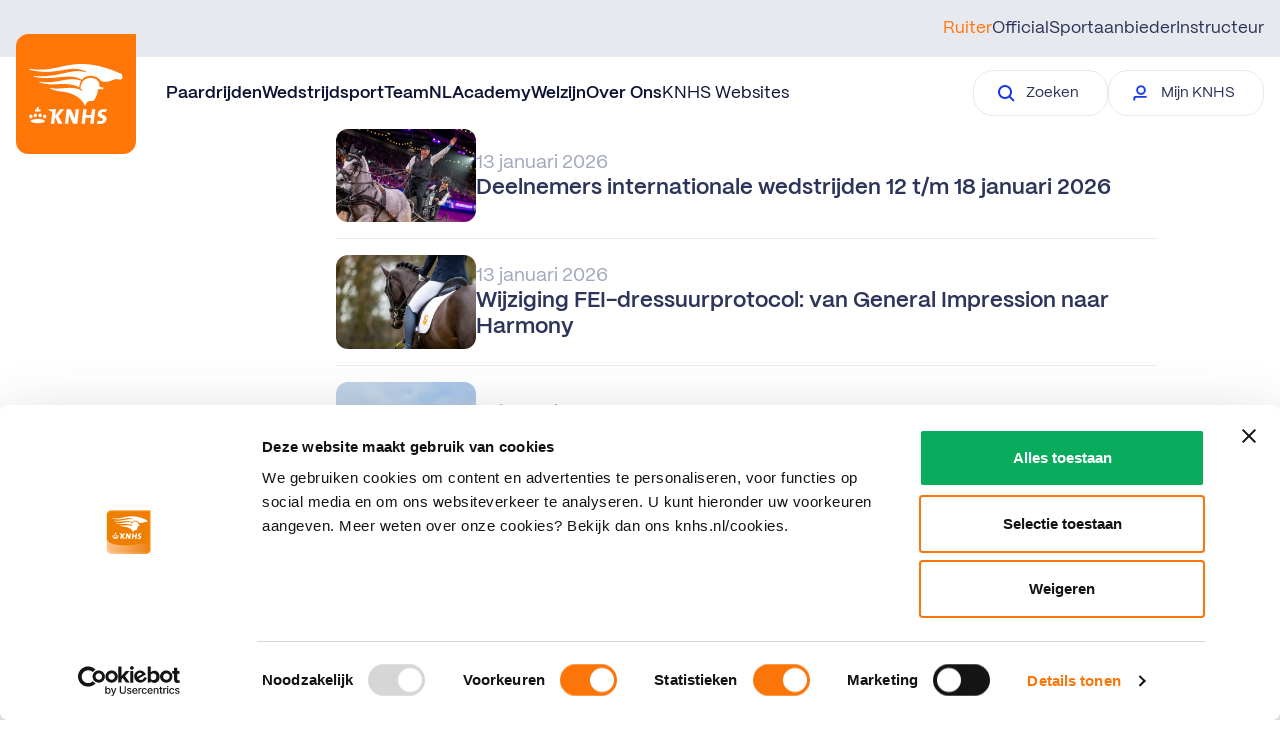

--- FILE ---
content_type: text/html; charset=utf-8
request_url: https://www.knhs.nl/nieuws/?page=100
body_size: 36711
content:
    
    
    

<!DOCTYPE html>
<html lang="nl">
<head>
    
<title>KNHS</title>
<link rel="canonical" href="https://www.knhs.nl/nieuws" />
<meta name="description" content="Vind alle informatie met betrekking tot de paardensport in Nederland. De KNHS is gevestigd op de prachtige locatie van het Nationaal Hippisch Centrum." />
<meta name="robots" content="index,follow" />
<meta charset="utf-8" />
<meta name="viewport" content="width=device-width, minimum-scale=1, initial-scale=1, shrink-to-fit=no" />
<meta name="format-detection" content="telephone=no" />

    <meta property="og:type" content="Website" />
    <meta property="og:site_name" content="KNHS">
    <meta property="og:url" content="https://www.knhs.nl/nieuws">
    <meta property="og:title" content="KNHS" />
    <meta property="og:description" content="Vind alle informatie met betrekking tot de paardensport in Nederland. De KNHS is gevestigd op de prachtige locatie van het Nationaal Hippisch Centrum." />
    <meta property="og:image:width" content="1200" />
    <meta property="og:image:height" content="630" />
    <meta property="og:image" content="" />

    <meta name="twitter:image" content="">
    <meta name="twitter:site" content="KNHSNederland">
    <meta name="twitter:card" content="summary_large_image">
    <meta name="twitter:title" content="KNHS">
    <meta name="twitter:description" content="Vind alle informatie met betrekking tot de paardensport in Nederland. De KNHS is gevestigd op de prachtige locatie van het Nationaal Hippisch Centrum.">




    <link rel="icon" sizes="any" href="/dist/favicon.ico" />
    <link rel="icon" type="image/svg+xml" href="/dist/icon.svg" />
    <link rel="apple-touch-icon" href="/dist/apple-touch-icon.png" />
    <link rel="manifest" href="/dist/manifest.webmanifest" />







    <link rel="stylesheet" href="/dist/css/main.css" />


<script>
    (function () {
        var script = document.createElement('script');
        script.type = 'text/javascript';
        script.src = "https://webchat.mitel.io/bootstrapper.js?accountid%3DNWJiYmU5MmYtOTQ3YS00NTRiLThlNGQtNWZmN2E1Yzc3MTE2%26chatname%3DQ2hhdA%3D%3D";
        document.head.appendChild(script);
    })();
</script>

<!-- Google Tag Manager -->
<script>
    (function (w, d, s, l, i) {
        w[l] = w[l] || []; w[l].push({
            'gtm.start':
                new Date().getTime(), event: 'gtm.js'
        }); var f = d.getElementsByTagName(s)[0],
            j = d.createElement(s), dl = l != 'dataLayer' ? '&l=' + l : ''; j.async = true; j.src =
                'https://www.googletagmanager.com/gtm.js?id=' + i + dl; f.parentNode.insertBefore(j, f);
    })(window, document, 'script', 'dataLayer', 'GTM-5FLLKP');
</script>
<!-- End Google Tag Manager -->

<link href="/dist/css/news-overview.page.css?d=639017902801783084" rel="stylesheet"><link href="/dist/css/news-item.card.css?d=639017902801783084" rel="stylesheet">

<script type="text/javascript">!function(T,l,y){var S=T.location,k="script",D="instrumentationKey",C="ingestionendpoint",I="disableExceptionTracking",E="ai.device.",b="toLowerCase",w="crossOrigin",N="POST",e="appInsightsSDK",t=y.name||"appInsights";(y.name||T[e])&&(T[e]=t);var n=T[t]||function(d){var g=!1,f=!1,m={initialize:!0,queue:[],sv:"5",version:2,config:d};function v(e,t){var n={},a="Browser";return n[E+"id"]=a[b](),n[E+"type"]=a,n["ai.operation.name"]=S&&S.pathname||"_unknown_",n["ai.internal.sdkVersion"]="javascript:snippet_"+(m.sv||m.version),{time:function(){var e=new Date;function t(e){var t=""+e;return 1===t.length&&(t="0"+t),t}return e.getUTCFullYear()+"-"+t(1+e.getUTCMonth())+"-"+t(e.getUTCDate())+"T"+t(e.getUTCHours())+":"+t(e.getUTCMinutes())+":"+t(e.getUTCSeconds())+"."+((e.getUTCMilliseconds()/1e3).toFixed(3)+"").slice(2,5)+"Z"}(),iKey:e,name:"Microsoft.ApplicationInsights."+e.replace(/-/g,"")+"."+t,sampleRate:100,tags:n,data:{baseData:{ver:2}}}}var h=d.url||y.src;if(h){function a(e){var t,n,a,i,r,o,s,c,u,p,l;g=!0,m.queue=[],f||(f=!0,t=h,s=function(){var e={},t=d.connectionString;if(t)for(var n=t.split(";"),a=0;a<n.length;a++){var i=n[a].split("=");2===i.length&&(e[i[0][b]()]=i[1])}if(!e[C]){var r=e.endpointsuffix,o=r?e.location:null;e[C]="https://"+(o?o+".":"")+"dc."+(r||"services.visualstudio.com")}return e}(),c=s[D]||d[D]||"",u=s[C],p=u?u+"/v2/track":d.endpointUrl,(l=[]).push((n="SDK LOAD Failure: Failed to load Application Insights SDK script (See stack for details)",a=t,i=p,(o=(r=v(c,"Exception")).data).baseType="ExceptionData",o.baseData.exceptions=[{typeName:"SDKLoadFailed",message:n.replace(/\./g,"-"),hasFullStack:!1,stack:n+"\nSnippet failed to load ["+a+"] -- Telemetry is disabled\nHelp Link: https://go.microsoft.com/fwlink/?linkid=2128109\nHost: "+(S&&S.pathname||"_unknown_")+"\nEndpoint: "+i,parsedStack:[]}],r)),l.push(function(e,t,n,a){var i=v(c,"Message"),r=i.data;r.baseType="MessageData";var o=r.baseData;return o.message='AI (Internal): 99 message:"'+("SDK LOAD Failure: Failed to load Application Insights SDK script (See stack for details) ("+n+")").replace(/\"/g,"")+'"',o.properties={endpoint:a},i}(0,0,t,p)),function(e,t){if(JSON){var n=T.fetch;if(n&&!y.useXhr)n(t,{method:N,body:JSON.stringify(e),mode:"cors"});else if(XMLHttpRequest){var a=new XMLHttpRequest;a.open(N,t),a.setRequestHeader("Content-type","application/json"),a.send(JSON.stringify(e))}}}(l,p))}function i(e,t){f||setTimeout(function(){!t&&m.core||a()},500)}var e=function(){var n=l.createElement(k);n.src=h;var e=y[w];return!e&&""!==e||"undefined"==n[w]||(n[w]=e),n.onload=i,n.onerror=a,n.onreadystatechange=function(e,t){"loaded"!==n.readyState&&"complete"!==n.readyState||i(0,t)},n}();y.ld<0?l.getElementsByTagName("head")[0].appendChild(e):setTimeout(function(){l.getElementsByTagName(k)[0].parentNode.appendChild(e)},y.ld||0)}try{m.cookie=l.cookie}catch(p){}function t(e){for(;e.length;)!function(t){m[t]=function(){var e=arguments;g||m.queue.push(function(){m[t].apply(m,e)})}}(e.pop())}var n="track",r="TrackPage",o="TrackEvent";t([n+"Event",n+"PageView",n+"Exception",n+"Trace",n+"DependencyData",n+"Metric",n+"PageViewPerformance","start"+r,"stop"+r,"start"+o,"stop"+o,"addTelemetryInitializer","setAuthenticatedUserContext","clearAuthenticatedUserContext","flush"]),m.SeverityLevel={Verbose:0,Information:1,Warning:2,Error:3,Critical:4};var s=(d.extensionConfig||{}).ApplicationInsightsAnalytics||{};if(!0!==d[I]&&!0!==s[I]){var c="onerror";t(["_"+c]);var u=T[c];T[c]=function(e,t,n,a,i){var r=u&&u(e,t,n,a,i);return!0!==r&&m["_"+c]({message:e,url:t,lineNumber:n,columnNumber:a,error:i}),r},d.autoExceptionInstrumented=!0}return m}(y.cfg);function a(){y.onInit&&y.onInit(n)}(T[t]=n).queue&&0===n.queue.length?(n.queue.push(a),n.trackPageView({})):a()}(window,document,{
src: "https://js.monitor.azure.com/scripts/b/ai.2.min.js", // The SDK URL Source
crossOrigin: "anonymous", 
cfg: { // Application Insights Configuration
    connectionString: 'InstrumentationKey=49dcfa26-a9d5-4982-adef-e7bfbaec3c3b;IngestionEndpoint=https://westeurope-5.in.applicationinsights.azure.com/;LiveEndpoint=https://westeurope.livediagnostics.monitor.azure.com/;ApplicationId=a6391034-58a5-4c80-a65a-225241b37c97'
}});</script></head>
<body>

    <!-- Google Tag Manager (noscript) -->
<noscript>
    <iframe src="https://www.googletagmanager.com/ns.html?id=GTM-5FLLKP"
            height="0" width="0" style="display:none;visibility:hidden"></iframe>
</noscript>
<!-- End Google Tag Manager (noscript) -->


    
<div id="mobile-nav">
    <mobile-nav :navigation="[{&quot;Type&quot;:&quot;Ruiter&quot;,&quot;PageUrl&quot;:&quot;https://www.knhs.nl/&quot;,&quot;Active&quot;:false,&quot;NavigationLinks&quot;:[{&quot;MainLink&quot;:{&quot;Text&quot;:&quot;Paardrijden&quot;,&quot;Url&quot;:&quot;https://www.knhs.nl/lidmaatschap&quot;,&quot;Target&quot;:&quot;_self&quot;,&quot;Active&quot;:false},&quot;SubItems&quot;:[{&quot;Text&quot;:&quot;Beginnen met paardrijden&quot;,&quot;Url&quot;:&quot;https://www.knhs.nl/beginnen-met-paardrijden&quot;,&quot;Target&quot;:&quot;_self&quot;,&quot;Active&quot;:false},{&quot;Text&quot;:&quot;Vind een manege&quot;,&quot;Url&quot;:&quot;https://www.knhs.nl/vind-een-manege&quot;,&quot;Target&quot;:&quot;_self&quot;,&quot;Active&quot;:false},{&quot;Text&quot;:&quot;Leren paardrijden&quot;,&quot;Url&quot;:&quot;https://www.knhs.nl/leren-paardrijden&quot;,&quot;Target&quot;:&quot;_self&quot;,&quot;Active&quot;:false},{&quot;Text&quot;:&quot;Lidmaatschap&quot;,&quot;Url&quot;:&quot;https://www.knhs.nl/lidmaatschap&quot;,&quot;Target&quot;:&quot;_self&quot;,&quot;Active&quot;:false},{&quot;Text&quot;:&quot;Disciplines&quot;,&quot;Url&quot;:&quot;https://www.knhs.nl/disciplines&quot;,&quot;Target&quot;:&quot;_self&quot;,&quot;Active&quot;:false}]},{&quot;MainLink&quot;:{&quot;Text&quot;:&quot;Wedstrijdsport&quot;,&quot;Url&quot;:&quot;&quot;,&quot;Target&quot;:&quot;_self&quot;,&quot;Active&quot;:false},&quot;SubItems&quot;:[{&quot;Text&quot;:&quot;Indoorkampioenschappen&quot;,&quot;Url&quot;:&quot;https://www.knhs.nl/wedstrijd-rijden/indoorkampioenschappen&quot;,&quot;Target&quot;:&quot;_self&quot;,&quot;Active&quot;:false},{&quot;Text&quot;:&quot;Wedstrijden rijden&quot;,&quot;Url&quot;:&quot;https://www.knhs.nl/wedstrijd-rijden&quot;,&quot;Target&quot;:&quot;_self&quot;,&quot;Active&quot;:false},{&quot;Text&quot;:&quot;Startpas&quot;,&quot;Url&quot;:&quot;https://www.knhs.nl/startpas&quot;,&quot;Target&quot;:&quot;_self&quot;,&quot;Active&quot;:false},{&quot;Text&quot;:&quot;Wedstrijdkalender&quot;,&quot;Url&quot;:&quot;https://www.mijnknhs.nl/Games/SearchGames/Index&quot;,&quot;Target&quot;:&quot;_blank&quot;,&quot;Active&quot;:false},{&quot;Text&quot;:&quot;Reglementen&quot;,&quot;Url&quot;:&quot;https://www.knhs.nl/reglementen&quot;,&quot;Target&quot;:&quot;_self&quot;,&quot;Active&quot;:false},{&quot;Text&quot;:&quot;Competities&quot;,&quot;Url&quot;:&quot;https://www.knhs.nl/wedstrijd-rijden/competities&quot;,&quot;Target&quot;:&quot;_self&quot;,&quot;Active&quot;:false},{&quot;Text&quot;:&quot;Internationale wedstrijden&quot;,&quot;Url&quot;:&quot;https://www.knhs.nl/topsport/meedoen-aan-internationale-wedstrijden&quot;,&quot;Target&quot;:&quot;_self&quot;,&quot;Active&quot;:false},{&quot;Text&quot;:&quot;Topsport&quot;,&quot;Url&quot;:&quot;https://www.knhs.nl/topsport&quot;,&quot;Target&quot;:&quot;_self&quot;,&quot;Active&quot;:false}]},{&quot;MainLink&quot;:{&quot;Text&quot;:&quot;TeamNL&quot;,&quot;Url&quot;:&quot;https://www.knhs.nl/helpdesk&quot;,&quot;Target&quot;:&quot;_self&quot;,&quot;Active&quot;:false},&quot;SubItems&quot;:[{&quot;Text&quot;:&quot;Wij zijn TeamNL&quot;,&quot;Url&quot;:&quot;https://www.knhs.nl/teamnl&quot;,&quot;Target&quot;:&quot;_self&quot;,&quot;Active&quot;:false},{&quot;Text&quot;:&quot;Parijs 2024&quot;,&quot;Url&quot;:&quot;https://www.knhs.nl/teamnl/road-to-paris&quot;,&quot;Target&quot;:&quot;_self&quot;,&quot;Active&quot;:false},{&quot;Text&quot;:&quot;Informatie over TeamNL ruiters&quot;,&quot;Url&quot;:&quot;https://www.knhs.nl/media-guide&quot;,&quot;Target&quot;:&quot;_self&quot;,&quot;Active&quot;:false},{&quot;Text&quot;:&quot;TeamNL Eregalerij&quot;,&quot;Url&quot;:&quot;https://www.knhs.nl/teamnl/eregalerij-teamnl&quot;,&quot;Target&quot;:&quot;_self&quot;,&quot;Active&quot;:false}]},{&quot;MainLink&quot;:{&quot;Text&quot;:&quot;Academy&quot;,&quot;Url&quot;:&quot;&quot;,&quot;Target&quot;:&quot;_self&quot;,&quot;Active&quot;:false},&quot;SubItems&quot;:[{&quot;Text&quot;:&quot;Tips voor ruiters&quot;,&quot;Url&quot;:&quot;https://www.knhs.nl/tips-voor-ruiters&quot;,&quot;Target&quot;:&quot;_self&quot;,&quot;Active&quot;:false},{&quot;Text&quot;:&quot;Official worden&quot;,&quot;Url&quot;:&quot;https://www.knhs.nl/officialopleidingen&quot;,&quot;Target&quot;:&quot;_self&quot;,&quot;Active&quot;:false},{&quot;Text&quot;:&quot;Instructeur worden&quot;,&quot;Url&quot;:&quot;https://www.knhs.nl/instructeursopleidingen&quot;,&quot;Target&quot;:&quot;_self&quot;,&quot;Active&quot;:false},{&quot;Text&quot;:&quot;KNHS-leermodules&quot;,&quot;Url&quot;:&quot;https://www.knhs.nl/knhs-leermodules&quot;,&quot;Target&quot;:&quot;_self&quot;,&quot;Active&quot;:false}]},{&quot;MainLink&quot;:{&quot;Text&quot;:&quot;Welzijn&quot;,&quot;Url&quot;:&quot;https://www.knhs.nl/welzijn&quot;,&quot;Target&quot;:&quot;_self&quot;,&quot;Active&quot;:false},&quot;SubItems&quot;:[]},{&quot;MainLink&quot;:{&quot;Text&quot;:&quot;Over Ons&quot;,&quot;Url&quot;:&quot;&quot;,&quot;Target&quot;:&quot;_self&quot;,&quot;Active&quot;:false},&quot;SubItems&quot;:[{&quot;Text&quot;:&quot;Contact&quot;,&quot;Url&quot;:&quot;https://www.knhs.nl/over-ons/contact&quot;,&quot;Target&quot;:&quot;_self&quot;,&quot;Active&quot;:false},{&quot;Text&quot;:&quot;Wat doet de KNHS&quot;,&quot;Url&quot;:&quot;https://www.knhs.nl/over-ons/wat-doet-de-knhs&quot;,&quot;Target&quot;:&quot;_self&quot;,&quot;Active&quot;:false},{&quot;Text&quot;:&quot;Organisatiestructuur&quot;,&quot;Url&quot;:&quot;https://www.knhs.nl/over-ons/organisatiestructuur&quot;,&quot;Target&quot;:&quot;_self&quot;,&quot;Active&quot;:false},{&quot;Text&quot;:&quot;JongKNHS&quot;,&quot;Url&quot;:&quot;https://www.knhs.nl/over-ons/jong-knhs&quot;,&quot;Target&quot;:&quot;_self&quot;,&quot;Active&quot;:false},{&quot;Text&quot;:&quot;Werken bij&quot;,&quot;Url&quot;:&quot;https://www.knhs.nl/over-ons/werken-bij-de-knhs&quot;,&quot;Target&quot;:&quot;_self&quot;,&quot;Active&quot;:false},{&quot;Text&quot;:&quot;Partner worden&quot;,&quot;Url&quot;:&quot;https://www.knhs.nl/over-ons/partners&quot;,&quot;Target&quot;:&quot;_self&quot;,&quot;Active&quot;:false},{&quot;Text&quot;:&quot;Webshop&quot;,&quot;Url&quot;:&quot;https://www.ej.nl/thema-shops/knhs-webshop/&quot;,&quot;Target&quot;:&quot;_blank&quot;,&quot;Active&quot;:false},{&quot;Text&quot;:&quot;100 jaar KNHS&quot;,&quot;Url&quot;:&quot;https://www.knhs.nl/over-ons/historie&quot;,&quot;Target&quot;:&quot;_self&quot;,&quot;Active&quot;:false}]}]},{&quot;Type&quot;:&quot;Official&quot;,&quot;PageUrl&quot;:&quot;https://www.knhs.nl/officials&quot;,&quot;Active&quot;:false,&quot;NavigationLinks&quot;:[{&quot;MainLink&quot;:{&quot;Text&quot;:&quot;Licentiereglement&quot;,&quot;Url&quot;:&quot;https://www.knhs.nl/officials/licentiereglement&quot;,&quot;Target&quot;:&quot;_self&quot;,&quot;Active&quot;:false},&quot;SubItems&quot;:[]},{&quot;MainLink&quot;:{&quot;Text&quot;:&quot;Officialopleidingen&quot;,&quot;Url&quot;:&quot;https://www.knhs.nl/officialopleidingen&quot;,&quot;Target&quot;:&quot;_self&quot;,&quot;Active&quot;:false},&quot;SubItems&quot;:[]}]},{&quot;Type&quot;:&quot;Sportaanbieder&quot;,&quot;PageUrl&quot;:&quot;https://www.knhs.nl/onze-sportaanbieders&quot;,&quot;Active&quot;:false,&quot;NavigationLinks&quot;:[{&quot;MainLink&quot;:{&quot;Text&quot;:&quot;Partner in Paardrijden Licentie&quot;,&quot;Url&quot;:&quot;https://www.knhs.nl/partnerlicentie&quot;,&quot;Target&quot;:&quot;_self&quot;,&quot;Active&quot;:false},&quot;SubItems&quot;:[]},{&quot;MainLink&quot;:{&quot;Text&quot;:&quot;Praktische informatie&quot;,&quot;Url&quot;:&quot;&quot;,&quot;Target&quot;:&quot;_self&quot;,&quot;Active&quot;:false},&quot;SubItems&quot;:[{&quot;Text&quot;:&quot;Wedstrijdorganisatie&quot;,&quot;Url&quot;:&quot;https://www.knhs.nl/onze-sportaanbieders/organiseren&quot;,&quot;Target&quot;:&quot;_self&quot;,&quot;Active&quot;:false},{&quot;Text&quot;:&quot;Financi\u00EBn en subsidies&quot;,&quot;Url&quot;:&quot;https://www.knhs.nl/onze-sportaanbieders/financien-en-subsidies&quot;,&quot;Target&quot;:&quot;_self&quot;,&quot;Active&quot;:false},{&quot;Text&quot;:&quot;Juridisch en verzekeringen&quot;,&quot;Url&quot;:&quot;https://www.knhs.nl/onze-sportaanbieders/juridisch-en-verzekeringen&quot;,&quot;Target&quot;:&quot;_self&quot;,&quot;Active&quot;:false},{&quot;Text&quot;:&quot;Verduurzaming accommodatie&quot;,&quot;Url&quot;:&quot;https://www.knhs.nl/onze-sportaanbieders/accommodaties&quot;,&quot;Target&quot;:&quot;_self&quot;,&quot;Active&quot;:false},{&quot;Text&quot;:&quot;Campagnes en Acties&quot;,&quot;Url&quot;:&quot;https://www.knhs.nl/onze-sportaanbieders/campagnes-en-acties&quot;,&quot;Target&quot;:&quot;_self&quot;,&quot;Active&quot;:false},{&quot;Text&quot;:&quot;Vacatureplatform Horse\u0026Work&quot;,&quot;Url&quot;:&quot;https://www.knhs.nl/onze-sportaanbieders/vacatureplatform-horsework&quot;,&quot;Target&quot;:&quot;_self&quot;,&quot;Active&quot;:false}]},{&quot;MainLink&quot;:{&quot;Text&quot;:&quot;Verenigingen&quot;,&quot;Url&quot;:&quot;https://www.knhs.nl/onze-sportaanbieders/verenigingen&quot;,&quot;Target&quot;:&quot;_self&quot;,&quot;Active&quot;:false},&quot;SubItems&quot;:[]},{&quot;MainLink&quot;:{&quot;Text&quot;:&quot;KNHS Manegesportteam&quot;,&quot;Url&quot;:&quot;https://www.knhs.nl/onze-sportaanbieders/knhs-manegesportteam&quot;,&quot;Target&quot;:&quot;_self&quot;,&quot;Active&quot;:false},&quot;SubItems&quot;:[]}]},{&quot;Type&quot;:&quot;Instructeur&quot;,&quot;PageUrl&quot;:&quot;https://www.knhs.nl/instructeurs&quot;,&quot;Active&quot;:false,&quot;NavigationLinks&quot;:[{&quot;MainLink&quot;:{&quot;Text&quot;:&quot;Instructeursopleidingen&quot;,&quot;Url&quot;:&quot;https://www.knhs.nl/instructeursopleidingen&quot;,&quot;Target&quot;:&quot;_self&quot;,&quot;Active&quot;:false},&quot;SubItems&quot;:[]},{&quot;MainLink&quot;:{&quot;Text&quot;:&quot;Beroepsgroep Hippische Instructeurs&quot;,&quot;Url&quot;:&quot;https://www.knhs.nl/instructeurs/beroepsgroep-hippische-instructeurs&quot;,&quot;Target&quot;:&quot;_self&quot;,&quot;Active&quot;:false},&quot;SubItems&quot;:[]}]}]" nav-type="Ruiter"
        :secondary-nav="{&quot;Text&quot;:&quot;KNHS Websites&quot;,&quot;Url&quot;:&quot;https://www.knhs.nl/knhs-websites&quot;,&quot;Target&quot;:&quot;_self&quot;,&quot;Active&quot;:false}"
        :popular-topics="[{&quot;Link&quot;:{&quot;Text&quot;:&quot;Download de Harnachementgids&quot;,&quot;Url&quot;:&quot;/reglementen/harnachementsgids/download-de-harnachementgids&quot;,&quot;Target&quot;:&quot;_self&quot;,&quot;Active&quot;:false},&quot;SubText&quot;:&quot;&quot;},{&quot;Link&quot;:{&quot;Text&quot;:&quot;Reglementen&quot;,&quot;Url&quot;:&quot;/reglementen&quot;,&quot;Target&quot;:&quot;_self&quot;,&quot;Active&quot;:false},&quot;SubText&quot;:&quot;&quot;},{&quot;Link&quot;:{&quot;Text&quot;:&quot;Beginnen met wedstrijden rijden&quot;,&quot;Url&quot;:&quot;/wedstrijd-rijden/beginnen-met-wedstrijden-rijden&quot;,&quot;Target&quot;:&quot;_self&quot;,&quot;Active&quot;:false},&quot;SubText&quot;:&quot;&quot;},{&quot;Link&quot;:{&quot;Text&quot;:&quot;Helpdesk&quot;,&quot;Url&quot;:&quot;/helpdesk&quot;,&quot;Target&quot;:&quot;_self&quot;,&quot;Active&quot;:false},&quot;SubText&quot;:&quot;&quot;}]" :knhsbutton="{&quot;Text&quot;:&quot;Mijn KNHS&quot;,&quot;Url&quot;:&quot;https://www.mijnknhs.nl/&quot;,&quot;Target&quot;:&quot;_blank&quot;,&quot;Active&quot;:false}"
        :contactbutton="{&quot;Text&quot;:&quot;Neem contact op&quot;,&quot;Url&quot;:&quot;https://www.knhs.nl/over-ons/contact&quot;,&quot;Target&quot;:&quot;_self&quot;,&quot;Active&quot;:false}"></mobile-nav>
</div>

<div id="desktop-nav">
    <desktop-nav :navigation="[{&quot;Type&quot;:&quot;Ruiter&quot;,&quot;PageUrl&quot;:&quot;https://www.knhs.nl/&quot;,&quot;Active&quot;:false,&quot;NavigationLinks&quot;:[{&quot;MainLink&quot;:{&quot;Text&quot;:&quot;Paardrijden&quot;,&quot;Url&quot;:&quot;https://www.knhs.nl/lidmaatschap&quot;,&quot;Target&quot;:&quot;_self&quot;,&quot;Active&quot;:false},&quot;SubItems&quot;:[{&quot;Text&quot;:&quot;Beginnen met paardrijden&quot;,&quot;Url&quot;:&quot;https://www.knhs.nl/beginnen-met-paardrijden&quot;,&quot;Target&quot;:&quot;_self&quot;,&quot;Active&quot;:false},{&quot;Text&quot;:&quot;Vind een manege&quot;,&quot;Url&quot;:&quot;https://www.knhs.nl/vind-een-manege&quot;,&quot;Target&quot;:&quot;_self&quot;,&quot;Active&quot;:false},{&quot;Text&quot;:&quot;Leren paardrijden&quot;,&quot;Url&quot;:&quot;https://www.knhs.nl/leren-paardrijden&quot;,&quot;Target&quot;:&quot;_self&quot;,&quot;Active&quot;:false},{&quot;Text&quot;:&quot;Lidmaatschap&quot;,&quot;Url&quot;:&quot;https://www.knhs.nl/lidmaatschap&quot;,&quot;Target&quot;:&quot;_self&quot;,&quot;Active&quot;:false},{&quot;Text&quot;:&quot;Disciplines&quot;,&quot;Url&quot;:&quot;https://www.knhs.nl/disciplines&quot;,&quot;Target&quot;:&quot;_self&quot;,&quot;Active&quot;:false}]},{&quot;MainLink&quot;:{&quot;Text&quot;:&quot;Wedstrijdsport&quot;,&quot;Url&quot;:&quot;&quot;,&quot;Target&quot;:&quot;_self&quot;,&quot;Active&quot;:false},&quot;SubItems&quot;:[{&quot;Text&quot;:&quot;Indoorkampioenschappen&quot;,&quot;Url&quot;:&quot;https://www.knhs.nl/wedstrijd-rijden/indoorkampioenschappen&quot;,&quot;Target&quot;:&quot;_self&quot;,&quot;Active&quot;:false},{&quot;Text&quot;:&quot;Wedstrijden rijden&quot;,&quot;Url&quot;:&quot;https://www.knhs.nl/wedstrijd-rijden&quot;,&quot;Target&quot;:&quot;_self&quot;,&quot;Active&quot;:false},{&quot;Text&quot;:&quot;Startpas&quot;,&quot;Url&quot;:&quot;https://www.knhs.nl/startpas&quot;,&quot;Target&quot;:&quot;_self&quot;,&quot;Active&quot;:false},{&quot;Text&quot;:&quot;Wedstrijdkalender&quot;,&quot;Url&quot;:&quot;https://www.mijnknhs.nl/Games/SearchGames/Index&quot;,&quot;Target&quot;:&quot;_blank&quot;,&quot;Active&quot;:false},{&quot;Text&quot;:&quot;Reglementen&quot;,&quot;Url&quot;:&quot;https://www.knhs.nl/reglementen&quot;,&quot;Target&quot;:&quot;_self&quot;,&quot;Active&quot;:false},{&quot;Text&quot;:&quot;Competities&quot;,&quot;Url&quot;:&quot;https://www.knhs.nl/wedstrijd-rijden/competities&quot;,&quot;Target&quot;:&quot;_self&quot;,&quot;Active&quot;:false},{&quot;Text&quot;:&quot;Internationale wedstrijden&quot;,&quot;Url&quot;:&quot;https://www.knhs.nl/topsport/meedoen-aan-internationale-wedstrijden&quot;,&quot;Target&quot;:&quot;_self&quot;,&quot;Active&quot;:false},{&quot;Text&quot;:&quot;Topsport&quot;,&quot;Url&quot;:&quot;https://www.knhs.nl/topsport&quot;,&quot;Target&quot;:&quot;_self&quot;,&quot;Active&quot;:false}]},{&quot;MainLink&quot;:{&quot;Text&quot;:&quot;TeamNL&quot;,&quot;Url&quot;:&quot;https://www.knhs.nl/helpdesk&quot;,&quot;Target&quot;:&quot;_self&quot;,&quot;Active&quot;:false},&quot;SubItems&quot;:[{&quot;Text&quot;:&quot;Wij zijn TeamNL&quot;,&quot;Url&quot;:&quot;https://www.knhs.nl/teamnl&quot;,&quot;Target&quot;:&quot;_self&quot;,&quot;Active&quot;:false},{&quot;Text&quot;:&quot;Parijs 2024&quot;,&quot;Url&quot;:&quot;https://www.knhs.nl/teamnl/road-to-paris&quot;,&quot;Target&quot;:&quot;_self&quot;,&quot;Active&quot;:false},{&quot;Text&quot;:&quot;Informatie over TeamNL ruiters&quot;,&quot;Url&quot;:&quot;https://www.knhs.nl/media-guide&quot;,&quot;Target&quot;:&quot;_self&quot;,&quot;Active&quot;:false},{&quot;Text&quot;:&quot;TeamNL Eregalerij&quot;,&quot;Url&quot;:&quot;https://www.knhs.nl/teamnl/eregalerij-teamnl&quot;,&quot;Target&quot;:&quot;_self&quot;,&quot;Active&quot;:false}]},{&quot;MainLink&quot;:{&quot;Text&quot;:&quot;Academy&quot;,&quot;Url&quot;:&quot;&quot;,&quot;Target&quot;:&quot;_self&quot;,&quot;Active&quot;:false},&quot;SubItems&quot;:[{&quot;Text&quot;:&quot;Tips voor ruiters&quot;,&quot;Url&quot;:&quot;https://www.knhs.nl/tips-voor-ruiters&quot;,&quot;Target&quot;:&quot;_self&quot;,&quot;Active&quot;:false},{&quot;Text&quot;:&quot;Official worden&quot;,&quot;Url&quot;:&quot;https://www.knhs.nl/officialopleidingen&quot;,&quot;Target&quot;:&quot;_self&quot;,&quot;Active&quot;:false},{&quot;Text&quot;:&quot;Instructeur worden&quot;,&quot;Url&quot;:&quot;https://www.knhs.nl/instructeursopleidingen&quot;,&quot;Target&quot;:&quot;_self&quot;,&quot;Active&quot;:false},{&quot;Text&quot;:&quot;KNHS-leermodules&quot;,&quot;Url&quot;:&quot;https://www.knhs.nl/knhs-leermodules&quot;,&quot;Target&quot;:&quot;_self&quot;,&quot;Active&quot;:false}]},{&quot;MainLink&quot;:{&quot;Text&quot;:&quot;Welzijn&quot;,&quot;Url&quot;:&quot;https://www.knhs.nl/welzijn&quot;,&quot;Target&quot;:&quot;_self&quot;,&quot;Active&quot;:false},&quot;SubItems&quot;:[]},{&quot;MainLink&quot;:{&quot;Text&quot;:&quot;Over Ons&quot;,&quot;Url&quot;:&quot;&quot;,&quot;Target&quot;:&quot;_self&quot;,&quot;Active&quot;:false},&quot;SubItems&quot;:[{&quot;Text&quot;:&quot;Contact&quot;,&quot;Url&quot;:&quot;https://www.knhs.nl/over-ons/contact&quot;,&quot;Target&quot;:&quot;_self&quot;,&quot;Active&quot;:false},{&quot;Text&quot;:&quot;Wat doet de KNHS&quot;,&quot;Url&quot;:&quot;https://www.knhs.nl/over-ons/wat-doet-de-knhs&quot;,&quot;Target&quot;:&quot;_self&quot;,&quot;Active&quot;:false},{&quot;Text&quot;:&quot;Organisatiestructuur&quot;,&quot;Url&quot;:&quot;https://www.knhs.nl/over-ons/organisatiestructuur&quot;,&quot;Target&quot;:&quot;_self&quot;,&quot;Active&quot;:false},{&quot;Text&quot;:&quot;JongKNHS&quot;,&quot;Url&quot;:&quot;https://www.knhs.nl/over-ons/jong-knhs&quot;,&quot;Target&quot;:&quot;_self&quot;,&quot;Active&quot;:false},{&quot;Text&quot;:&quot;Werken bij&quot;,&quot;Url&quot;:&quot;https://www.knhs.nl/over-ons/werken-bij-de-knhs&quot;,&quot;Target&quot;:&quot;_self&quot;,&quot;Active&quot;:false},{&quot;Text&quot;:&quot;Partner worden&quot;,&quot;Url&quot;:&quot;https://www.knhs.nl/over-ons/partners&quot;,&quot;Target&quot;:&quot;_self&quot;,&quot;Active&quot;:false},{&quot;Text&quot;:&quot;Webshop&quot;,&quot;Url&quot;:&quot;https://www.ej.nl/thema-shops/knhs-webshop/&quot;,&quot;Target&quot;:&quot;_blank&quot;,&quot;Active&quot;:false},{&quot;Text&quot;:&quot;100 jaar KNHS&quot;,&quot;Url&quot;:&quot;https://www.knhs.nl/over-ons/historie&quot;,&quot;Target&quot;:&quot;_self&quot;,&quot;Active&quot;:false}]}]},{&quot;Type&quot;:&quot;Official&quot;,&quot;PageUrl&quot;:&quot;https://www.knhs.nl/officials&quot;,&quot;Active&quot;:false,&quot;NavigationLinks&quot;:[{&quot;MainLink&quot;:{&quot;Text&quot;:&quot;Licentiereglement&quot;,&quot;Url&quot;:&quot;https://www.knhs.nl/officials/licentiereglement&quot;,&quot;Target&quot;:&quot;_self&quot;,&quot;Active&quot;:false},&quot;SubItems&quot;:[]},{&quot;MainLink&quot;:{&quot;Text&quot;:&quot;Officialopleidingen&quot;,&quot;Url&quot;:&quot;https://www.knhs.nl/officialopleidingen&quot;,&quot;Target&quot;:&quot;_self&quot;,&quot;Active&quot;:false},&quot;SubItems&quot;:[]}]},{&quot;Type&quot;:&quot;Sportaanbieder&quot;,&quot;PageUrl&quot;:&quot;https://www.knhs.nl/onze-sportaanbieders&quot;,&quot;Active&quot;:false,&quot;NavigationLinks&quot;:[{&quot;MainLink&quot;:{&quot;Text&quot;:&quot;Partner in Paardrijden Licentie&quot;,&quot;Url&quot;:&quot;https://www.knhs.nl/partnerlicentie&quot;,&quot;Target&quot;:&quot;_self&quot;,&quot;Active&quot;:false},&quot;SubItems&quot;:[]},{&quot;MainLink&quot;:{&quot;Text&quot;:&quot;Praktische informatie&quot;,&quot;Url&quot;:&quot;&quot;,&quot;Target&quot;:&quot;_self&quot;,&quot;Active&quot;:false},&quot;SubItems&quot;:[{&quot;Text&quot;:&quot;Wedstrijdorganisatie&quot;,&quot;Url&quot;:&quot;https://www.knhs.nl/onze-sportaanbieders/organiseren&quot;,&quot;Target&quot;:&quot;_self&quot;,&quot;Active&quot;:false},{&quot;Text&quot;:&quot;Financi\u00EBn en subsidies&quot;,&quot;Url&quot;:&quot;https://www.knhs.nl/onze-sportaanbieders/financien-en-subsidies&quot;,&quot;Target&quot;:&quot;_self&quot;,&quot;Active&quot;:false},{&quot;Text&quot;:&quot;Juridisch en verzekeringen&quot;,&quot;Url&quot;:&quot;https://www.knhs.nl/onze-sportaanbieders/juridisch-en-verzekeringen&quot;,&quot;Target&quot;:&quot;_self&quot;,&quot;Active&quot;:false},{&quot;Text&quot;:&quot;Verduurzaming accommodatie&quot;,&quot;Url&quot;:&quot;https://www.knhs.nl/onze-sportaanbieders/accommodaties&quot;,&quot;Target&quot;:&quot;_self&quot;,&quot;Active&quot;:false},{&quot;Text&quot;:&quot;Campagnes en Acties&quot;,&quot;Url&quot;:&quot;https://www.knhs.nl/onze-sportaanbieders/campagnes-en-acties&quot;,&quot;Target&quot;:&quot;_self&quot;,&quot;Active&quot;:false},{&quot;Text&quot;:&quot;Vacatureplatform Horse\u0026Work&quot;,&quot;Url&quot;:&quot;https://www.knhs.nl/onze-sportaanbieders/vacatureplatform-horsework&quot;,&quot;Target&quot;:&quot;_self&quot;,&quot;Active&quot;:false}]},{&quot;MainLink&quot;:{&quot;Text&quot;:&quot;Verenigingen&quot;,&quot;Url&quot;:&quot;https://www.knhs.nl/onze-sportaanbieders/verenigingen&quot;,&quot;Target&quot;:&quot;_self&quot;,&quot;Active&quot;:false},&quot;SubItems&quot;:[]},{&quot;MainLink&quot;:{&quot;Text&quot;:&quot;KNHS Manegesportteam&quot;,&quot;Url&quot;:&quot;https://www.knhs.nl/onze-sportaanbieders/knhs-manegesportteam&quot;,&quot;Target&quot;:&quot;_self&quot;,&quot;Active&quot;:false},&quot;SubItems&quot;:[]}]},{&quot;Type&quot;:&quot;Instructeur&quot;,&quot;PageUrl&quot;:&quot;https://www.knhs.nl/instructeurs&quot;,&quot;Active&quot;:false,&quot;NavigationLinks&quot;:[{&quot;MainLink&quot;:{&quot;Text&quot;:&quot;Instructeursopleidingen&quot;,&quot;Url&quot;:&quot;https://www.knhs.nl/instructeursopleidingen&quot;,&quot;Target&quot;:&quot;_self&quot;,&quot;Active&quot;:false},&quot;SubItems&quot;:[]},{&quot;MainLink&quot;:{&quot;Text&quot;:&quot;Beroepsgroep Hippische Instructeurs&quot;,&quot;Url&quot;:&quot;https://www.knhs.nl/instructeurs/beroepsgroep-hippische-instructeurs&quot;,&quot;Target&quot;:&quot;_self&quot;,&quot;Active&quot;:false},&quot;SubItems&quot;:[]}]}]" nav-type="Ruiter"
        :secondary-nav="{&quot;Text&quot;:&quot;KNHS Websites&quot;,&quot;Url&quot;:&quot;https://www.knhs.nl/knhs-websites&quot;,&quot;Target&quot;:&quot;_self&quot;,&quot;Active&quot;:false}"
        :popular-topics="[{&quot;Link&quot;:{&quot;Text&quot;:&quot;Download de Harnachementgids&quot;,&quot;Url&quot;:&quot;/reglementen/harnachementsgids/download-de-harnachementgids&quot;,&quot;Target&quot;:&quot;_self&quot;,&quot;Active&quot;:false},&quot;SubText&quot;:&quot;&quot;},{&quot;Link&quot;:{&quot;Text&quot;:&quot;Reglementen&quot;,&quot;Url&quot;:&quot;/reglementen&quot;,&quot;Target&quot;:&quot;_self&quot;,&quot;Active&quot;:false},&quot;SubText&quot;:&quot;&quot;},{&quot;Link&quot;:{&quot;Text&quot;:&quot;Beginnen met wedstrijden rijden&quot;,&quot;Url&quot;:&quot;/wedstrijd-rijden/beginnen-met-wedstrijden-rijden&quot;,&quot;Target&quot;:&quot;_self&quot;,&quot;Active&quot;:false},&quot;SubText&quot;:&quot;&quot;},{&quot;Link&quot;:{&quot;Text&quot;:&quot;Helpdesk&quot;,&quot;Url&quot;:&quot;/helpdesk&quot;,&quot;Target&quot;:&quot;_self&quot;,&quot;Active&quot;:false},&quot;SubText&quot;:&quot;&quot;}]"
        :popular-keywords="[&quot;KNHS-Tarievenlijst&quot;,&quot;Overstapservice&quot;,&quot;Waar vind ik startlijsten?&quot;,&quot;Dispensatie aanvragen&quot;]" :knhsbutton="{&quot;Text&quot;:&quot;Mijn KNHS&quot;,&quot;Url&quot;:&quot;https://www.mijnknhs.nl/&quot;,&quot;Target&quot;:&quot;_blank&quot;,&quot;Active&quot;:false}"
        :contactbutton="{&quot;Text&quot;:&quot;Neem contact op&quot;,&quot;Url&quot;:&quot;https://www.knhs.nl/over-ons/contact&quot;,&quot;Target&quot;:&quot;_self&quot;,&quot;Active&quot;:false}"></desktop-nav>
</div>

    <main role="main" class="main" tabindex="-1">
            
    
    

<div class="news-overview" id="js-news-overview">
    <news-overview endpoint="/umbraco/api/NewsApi/OnLoad" load-more-endpoint="/umbraco/api/NewsApi/LoadMore"></news-overview>
</div>
    </main>

    
<footer class="site-footer">
<section class="footer-sponsors">

        <div class="footer-sponsors__primary">
            <a class="footer-sponsors__item" href="https://staatsloterij.nl" target="_blank">
                <img class="footer-sponsors__img" src="https://www.knhs.nl/media/uljmjpza/ontwerp-zonder-titel-22.png" alt="Staatsloterij" loading="lazy" />
            </a>
            <a class="footer-sponsors__item" href="https://odido.nl" target="_blank">
                <img class="footer-sponsors__img" src="https://www.knhs.nl/media/pxxmbfi5/odido-logo.svg" alt="Odido" loading="lazy" />
            </a>
            <a class="footer-sponsors__item" href="https://www.rabobank.nl" target="_blank">
                <img class="footer-sponsors__img" src="https://www.knhs.nl/media/imbmssh3/rabobank-logo.png" alt="Rabobank" loading="lazy" />
            </a>
        </div>

        <div class="footer-sponsors__secondary">
            <a class="footer-sponsors__item" href="https://www.ej.nl" target="_blank">
                <img class="footer-sponsors__img" src="https://www.knhs.nl/media/og0m1hhk/ej-logo-zwart.png" alt="Epplejeck " loading="lazy" />
            </a>
            <a class="footer-sponsors__item" href="https://horka.nl" target="_blank">
                <img class="footer-sponsors__img" src="https://www.knhs.nl/media/yx3drqxd/horka-logoliggend-display_zwart.png" alt="Horka" loading="lazy" />
            </a>
            <a class="footer-sponsors__item" href="https://www.brokxsport.nl/pikeur/" target="_blank">
                <img class="footer-sponsors__img" src="https://www.knhs.nl/media/qfrnpj3q/sponsor-pikeur.svg" alt="Pikeur Eskadron" loading="lazy" />
            </a>
            <a class="footer-sponsors__item" href="https://www.horseware.com/en-eu" target="_blank">
                <img class="footer-sponsors__img" src="https://www.knhs.nl/media/eb2djz1g/horseware.png" alt="Horseware" loading="lazy" />
            </a>
            <a class="footer-sponsors__item" href="https://www.energie-intern.nl/?utm_source=KNHS_footer&amp;utm_medium=link" target="_blank">
                <img class="footer-sponsors__img" src="https://www.knhs.nl/media/agkmej0i/energie-intern-ai.png" alt="Energie Intern" loading="lazy" />
            </a>
        </div>
</section>


<section class="site-footer__content">

<div class="container">
        <div class="row">
            <div class="col-md-5 offset-md-1">
                    <div class="site-footer__list">
                            <a class="site-footer__link" href="https://www.knhs.nl/wedstrijd-rijden" target="_blank">Paardensport</a>
                            <a class="site-footer__link" href="https://www.knhs.nl/reglementen" target="_self">Reglementen</a>
                            <a class="site-footer__link" href="https://www.knhs.nl/wedstrijd-rijden/dressuurproeven" target="_self">Proeven</a>
                            <a class="site-footer__link" href="https://www.knhs.nl/over-ons/contact" target="_self">Contact</a>
                    </div>
            </div>
                <div class="col-md-6">
                    <div class="site-footer__header">Volg ons</div>

                    <div class="site-footer__socials">

                            <a href="https://www.facebook.com/KNHSpaardensport" target="_blank" class="social">

<svg class="icon icon-social" width="24" height="24">
    <use href="/dist/img/sprite.svg#icon-facebook" />
</svg>
                            </a>
                            <a href="https://www.instagram.com/KNHSpaardensport" target="_blank" class="social">
                                                                
<svg class="icon icon-social" width="24" height="24">
    <use href="/dist/img/sprite.svg#icon-instagram" />
</svg>
                            </a>
                            <a href="https://www.youtube.com/user/knhsnederland" target="_blank" class="social">
                                                                
<svg class="icon icon-social" width="24" height="24">
    <use href="/dist/img/sprite.svg#icon-youtube" />
</svg>
                            </a>
                    </div>
                </div>
        </div>
        <div class="row">
            <div class="col-md-11 offset-md-1">
                    <div class="site-footer__additional-nav">
                            <a class="site-footer__link" href="https://www.knhs.nl/over-ons/wat-doet-de-knhs" target="_self">Over Ons</a>
                            <a class="site-footer__link" href="https://www.knhs.nl/voorwaarden" target="_blank">Algemene voorwaarden</a>
                            <a class="site-footer__link" href="https://www.knhs.nl/privacyverklaring" target="_blank">Privacy</a>
                    </div>

            </div>
        </div>
    </div>

</section>

    



</footer>



    

        <script type="module" src="/dist/script/app.js?d=639017902801783084"></script>
        <script type="module" src="/dist/script/helpers/get-scrollbar-width.js?d=639017902801783084"></script>
        <script type="module" src="/dist/script/news-overview.page.js?d=639017902801783084"></script>
</body>
</html>

--- FILE ---
content_type: text/css
request_url: https://www.knhs.nl/dist/css/news-overview.page.css?d=639017902801783084
body_size: 165
content:
.load-more{display:flex;position:relative;padding:1.5rem 0}.load-more:before{content:"";margin:0 calc(50% - 50vw + var(--scrollbar) / 2);background-color:#ffeee5;display:block;height:100%;position:absolute;top:0;left:0;right:0;bottom:0}.load-more button{width:100%}@media (min-width: 1024px){.load-more{justify-content:center}.load-more:before{margin-left:calc(var(--bs-gutter-x) * .5);margin-right:calc(var(--bs-gutter-x) * .5);background-color:transparent}.load-more button{width:auto}}.news-overview .news-overview-list{display:flex;flex-direction:column;row-gap:1rem}


--- FILE ---
content_type: text/css
request_url: https://www.knhs.nl/dist/css/news-item.card.css?d=639017902801783084
body_size: 1386
content:
.news-item{position:relative;display:flex;text-decoration:none}.news-item__figure img{width:100%;height:100%;-o-object-fit:cover;object-fit:cover}.news-item__body{position:relative;z-index:10;display:flex;flex-flow:column wrap}.news-item__body .sub-header{font-family:PP Mori;font-style:normal;font-weight:400;font-size:.8125rem;line-height:1.4}.news-item__body .title{font-family:PP Mori;font-style:normal;font-weight:600}.news-item--small{gap:0 1.25rem;align-items:center;border-bottom:.0625rem solid #e8e9ef;padding-bottom:1rem;margin-bottom:1rem}.news-item--small .news-item__figure{margin:0;flex:0 0 4.375rem;max-width:4.375rem;border-radius:.25rem;overflow:hidden;aspect-ratio:1/1}.news-item--small .news-item__body .sub-header{color:#a2a7bf}.news-item--small .news-item__body .title{font-size:.9375rem;line-height:1.6;color:#2d3459}.news-item--large{aspect-ratio:3/2;overflow:hidden;align-items:flex-end;border-radius:1.25rem;padding:.875rem 1.25rem}.news-item--large:after{content:"";width:100%;height:100%;position:absolute;bottom:0;left:0;z-index:1;background:linear-gradient(360deg,rgba(13,19,51,.64) 0%,rgba(13,19,51,0) 100%)}.news-item--large .news-item__figure{width:100%;height:100%;position:absolute;top:0;left:0;z-index:0}.news-item--large .news-item__body{gap:.5rem 0}.news-item--large .news-item__body .sub-header,.news-item--large .news-item__body .title{color:#fff}.news-item--large .news-item__body .title{font-size:1.125rem;line-height:1.1}@media (min-width: 1024px){.news-item__body .sub-header{font-size:1.1875rem;line-height:1.2632}.news-item--small{gap:0 2.0625rem}.news-item--small .news-item__figure{aspect-ratio:3/2;flex:0 0 8.75rem;max-width:8.75rem;border-radius:.75rem}.news-item--small .news-item__body .title{font-size:1.375rem;line-height:1.2}.news-item--large .news-item__body .title{font-size:2rem}}


--- FILE ---
content_type: image/svg+xml
request_url: https://www.knhs.nl/media/qfrnpj3q/sponsor-pikeur.svg
body_size: 29597
content:
<svg width="285" height="86" viewBox="0 0 285 86" fill="none" xmlns="http://www.w3.org/2000/svg" xmlns:xlink="http://www.w3.org/1999/xlink">
<rect y="0.691406" width="140" height="78.4" fill="url(#pattern0)"/>
<rect x="145" y="0.691406" width="140" height="85.2174" fill="url(#pattern1)"/>
<defs>
<pattern id="pattern0" patternContentUnits="objectBoundingBox" width="1" height="1">
<use xlink:href="#image0_686_34611" transform="translate(-0.00308924) scale(0.00455284 0.00813008)"/>
</pattern>
<pattern id="pattern1" patternContentUnits="objectBoundingBox" width="1" height="1">
<use xlink:href="#image1_686_34611" transform="translate(-0.00100339) scale(0.00468227 0.00769231)"/>
</pattern>
<image id="image0_686_34611" width="221" height="123" xlink:href="[data-uri]"/>
<image id="image1_686_34611" width="214" height="130" xlink:href="[data-uri]"/>
</defs>
</svg>


--- FILE ---
content_type: text/javascript
request_url: https://www.knhs.nl/dist/script/helpers/get-scrollbar-width.js?d=639017902801783084
body_size: -101
content:
const n=()=>{const e=document.createElement("div");document.body.appendChild(e),e.style.overflow="scroll";const t=document.createElement("div");e.appendChild(t);const o=e.offsetWidth-t.offsetWidth;return document.body.removeChild(e),o},d=n();document.documentElement.style.setProperty("--scrollbar",`${d}px`);
//# sourceMappingURL=get-scrollbar-width.js.map
